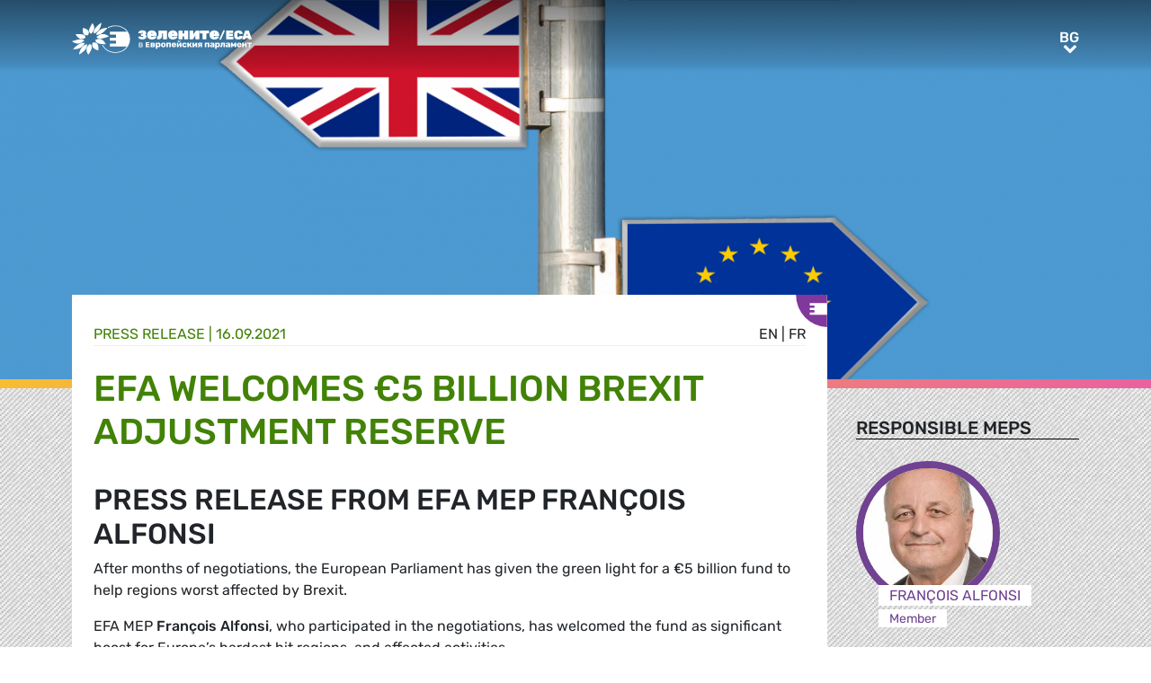

--- FILE ---
content_type: text/html; charset=UTF-8
request_url: https://www.greens-efa.eu/bg/article/press/efa-welcomes-5-billion-brexit-adjustment-reserve
body_size: 4408
content:
<!DOCTYPE html>
<html lang="bg">
<head>
<meta charset="UTF-8">
<meta name="viewport" content="width=device-width, initial-scale=1, shrink-to-fit=no">
<title>EFA welcomes €5 billion Brexit Adjustment Reserve | Greens/EFA</title>
<base href="https://www.greens-efa.eu/">
<meta name="robots" content="noindex,follow">
<meta name="description" content="After months of negotiations, the European Parliament has given the green light for a €5 billion fund to help regions worst affected by Brexit.    EFA ...">
<meta name="generator" content="Contao Open Source CMS">
<!-- Bootstrap CSS -->
<!--<link href="/files/layout/plugins/bootstrap4/css/bootstrap.min.css" rel="stylesheet">-->
<script>var jslang='bg'</script>
<link rel="stylesheet" href="assets/css/hamburgers.css,mmenu.css,bootstrap-datepicker3.min.css,font-awes...-8ed90fb8.css">            <meta name="twitter:card" content="summary"></meta><meta name="twitter:site" content="@GreensEFA" /><meta name="twitter:title" content="EFA welcomes €5 billion Brexit Adjustment Reserve"><meta name="twitter:description" content="After months of negotiations, the European Parliament has given the green light for a &euro;5 billion fund to help regions worst affected by Brexit.    EFA ..."><meta name="twitter:image" content="https://www.greens-efa.eu/files/assets/imgs/list/eu-1473958_5.png"><meta prefix="og: http://ogp.me/ns#" property="og:site_name" content="Greens/EFA" /><meta property="og:title" content="EFA welcomes €5 billion Brexit Adjustment Reserve" /><meta property="og:type" content="article" /><meta property="og:description" content="After months of negotiations, the European Parliament has given the green light for a &euro;5 billion fund to help regions worst affected by Brexit.    EFA ..." /><meta property="og:image" content="https://www.greens-efa.eu/files/assets/imgs/list/eu-1473958_5.png" /><meta property="og:url" content="https://www.greens-efa.eu/bg/article/press/efa-welcomes-5-billion-brexit-adjustment-reserve"><link rel="alternate" hreflang="en" href="https://www.greens-efa.eu/en/article/press/efa-welcomes-5-billion-brexit-adjustment-reserve">
<link rel="alternate" hreflang="x-default" href="https://www.greens-efa.eu/en/article/press/efa-welcomes-5-billion-brexit-adjustment-reserve">
<link rel="alternate" hreflang="de" href="https://www.greens-efa.eu/de/artikel/press/efa-welcomes-5-billion-brexit-adjustment-reserve">
<link rel="alternate" hreflang="fr" href="https://www.greens-efa.eu/fr/article/press/efa-welcomes-5-billion-brexit-adjustment-reserve">
<link rel="alternate" hreflang="es" href="https://www.greens-efa.eu/es/article/press/efa-welcomes-5-billion-brexit-adjustment-reserve">
<link rel="alternate" hreflang="it" href="https://www.greens-efa.eu/it/article/press/efa-welcomes-5-billion-brexit-adjustment-reserve">
<link rel="alternate" hreflang="pl" href="https://www.greens-efa.eu/pl/article/press/efa-welcomes-5-billion-brexit-adjustment-reserve">
<link rel="alternate" hreflang="hu" href="https://www.greens-efa.eu/hu/article/press/efa-welcomes-5-billion-brexit-adjustment-reserve">
<link rel="alternate" hreflang="cs" href="https://www.greens-efa.eu/cs/article/press/efa-welcomes-5-billion-brexit-adjustment-reserve">
<link rel="alternate" hreflang="ca" href="https://www.greens-efa.eu/ca/article/press/efa-welcomes-5-billion-brexit-adjustment-reserve">
<link rel="alternate" hreflang="bg" href="https://www.greens-efa.eu/bg/article/press/efa-welcomes-5-billion-brexit-adjustment-reserve">
<link rel="alternate" hreflang="ro" href="https://www.greens-efa.eu/ro/article/press/efa-welcomes-5-billion-brexit-adjustment-reserve">
<link rel="alternate" hreflang="lt" href="https://www.greens-efa.eu/lt/article/press/efa-welcomes-5-billion-brexit-adjustment-reserve">
<!-- Matomo -->
<!--  type="text/plain" data-cc-type="text/javascript" data-cc="2" -->
<script>var _paq=window._paq=window._paq||[];_paq.push(["disableCookies"]);_paq.push(['trackPageView']);_paq.push(['enableLinkTracking']);(function(){var u="//www.greens-efa.eu/piwik/";_paq.push(['setTrackerUrl',u+'matomo.php']);_paq.push(['setSiteId','1']);var d=document,g=d.createElement('script'),s=d.getElementsByTagName('script')[0];g.type='text/javascript';g.async=!0;g.src=u+'matomo.js';s.parentNode.insertBefore(g,s)})()</script>
<!-- End Matomo Code -->
</head>
<body id="top" itemscope itemtype="http://schema.org/WebPage">
<div id="wrapper">
<header id="header">
<div class="inside container">
<a id="logo" href="/bg/" style="background-image: url(/files/layout/img/logo/greens_efa_bg.svg);"><span class="sr-only">Greens/EFA Home</span></a>
<div id="nav-top-right">
<!--
<div id="nav-icons" class="d-none d-sm-block">
<a href="/bg/search"><i class="fa fa-search fa-md pr-2 pr-lg-1 pr-xl-2"></i></a>
<i class="fa fa-facebook fa-md fa-rounded" data-href="https://www.facebook.com/greensefa" data-target="_blank"></i>
<i class="fa fa-twitter fa-md fa-rounded" data-href="https://twitter.com/GreensEFA" data-target="_blank"></i>
<i class="fa fa-instagram fa-md fa-rounded" data-href="https://www.instagram.com/greensefa/" data-target="_blank"></i>
<i class="fa fa-youtube fa-md fa-rounded" data-href="https://www.youtube.com/channel/UC9emZ4AlBYk7tp5zeYfjRfg" data-target="_blank"></i>
</div>
-->
<div id="nav-lang" class="pl-3"><div class="inner">
<span class="cur" aria-hidden="true">bg</span>
<a class="sr-only">bg</a>
<!-- indexer::stop -->
<nav class="mod_changelanguage block">
<ul class="level_1">
<li class="lang-en"><a href="https://www.greens-efa.eu/en/article/press/efa-welcomes-5-billion-brexit-adjustment-reserve" title="Article" class="lang-en" hreflang="en" aria-label="Go to current page in английски" itemprop="url"><span itemprop="name">EN</span></a></li>
<li class="lang-de"><a href="https://www.greens-efa.eu/de/artikel/press/efa-welcomes-5-billion-brexit-adjustment-reserve" title="Artikel" class="lang-de" hreflang="de" aria-label="Go to current page in немски" itemprop="url"><span itemprop="name">DE</span></a></li>
<li class="lang-fr"><a href="https://www.greens-efa.eu/fr/article/press/efa-welcomes-5-billion-brexit-adjustment-reserve" title="Article" class="lang-fr" hreflang="fr" aria-label="Go to current page in френски" itemprop="url"><span itemprop="name">FR</span></a></li>
<li class="lang-es"><a href="https://www.greens-efa.eu/es/article/press/efa-welcomes-5-billion-brexit-adjustment-reserve" title="Article" class="lang-es" hreflang="es" aria-label="Go to current page in испански" itemprop="url"><span itemprop="name">ES</span></a></li>
<li class="lang-it"><a href="https://www.greens-efa.eu/it/article/press/efa-welcomes-5-billion-brexit-adjustment-reserve" title="Article" class="lang-it" hreflang="it" aria-label="Go to current page in италиански" itemprop="url"><span itemprop="name">IT</span></a></li>
<li class="lang-pl"><a href="https://www.greens-efa.eu/pl/article/press/efa-welcomes-5-billion-brexit-adjustment-reserve" title="Article" class="lang-pl" hreflang="pl" aria-label="Go to current page in полски" itemprop="url"><span itemprop="name">PL</span></a></li>
<li class="lang-hu"><a href="https://www.greens-efa.eu/hu/article/press/efa-welcomes-5-billion-brexit-adjustment-reserve" title="Article" class="lang-hu" hreflang="hu" aria-label="Go to current page in унгарски" itemprop="url"><span itemprop="name">HU</span></a></li>
<li class="lang-cs"><a href="https://www.greens-efa.eu/cs/article/press/efa-welcomes-5-billion-brexit-adjustment-reserve" title="Article" class="lang-cs" hreflang="cs" aria-label="Go to current page in чешки" itemprop="url"><span itemprop="name">CS</span></a></li>
<li class="lang-ca"><a href="https://www.greens-efa.eu/ca/article/press/efa-welcomes-5-billion-brexit-adjustment-reserve" title="Article" class="lang-ca" hreflang="ca" aria-label="Go to current page in каталонски" itemprop="url"><span itemprop="name">CA</span></a></li>
<li class="lang-bg active"><strong class="lang-bg active" itemprop="name">BG</strong></li>
<li class="lang-ro"><a href="https://www.greens-efa.eu/ro/article/press/efa-welcomes-5-billion-brexit-adjustment-reserve" title="Article" class="lang-ro" hreflang="ro" aria-label="Go to current page in румънски" itemprop="url"><span itemprop="name">RO</span></a></li>
<li class="lang-lt"><a href="https://www.greens-efa.eu/lt/article/press/efa-welcomes-5-billion-brexit-adjustment-reserve" title="Article" class="lang-lt" hreflang="lt" aria-label="Go to current page in литовски" itemprop="url"><span itemprop="name">LT</span></a></li>
</ul>
</nav>
<!-- indexer::continue --></div></div>
</div>
<div id="nav-mobile">
<div id="nav-mobile-btn" class="hamburger hamburger--collapse" type="button">
<div class="hamburger-box">
<div class="hamburger-inner"></div>
</div>
</div>
</div>
</div>
</header>
<div id="container">
<main id="main">
<div class="inside">
<div class="mod_article block" id="article-390">
<div class="my-image-bg w-100" style="padding-bottom: 33%; background-size:cover; background-position: center; background-image: url(files/assets/imgs/jumbo/eu-1473958_4.png);"></div>
<!--
<figure class="item-figure"><img src="files/assets/imgs/jumbo/eu-1473958_4.png" alt="Brexit"></figure>
-->
<div class="spacer bg-rainbow"></div>
<section class="my-article-reader bg-dots is-efa-content" itemscope itemtype="http://schema.org/Article">
<div style="display:none"></div>
<div class="container " >
<div class="row no-gutters">
<div class="col-lg-9 py-3 g-pr">
<div class="bg-white p-3 g-pr article-content pt-4" style="top: -10vw;">
<div class="g-uc float-right">                                                <a href="en/article/press/efa-welcomes-5-billion-brexit-adjustment-reserve">en</a> |                                                                    <a href="fr/article/press/efa-welcomes-5-billion-brexit-adjustment-reserve">fr</a>                     </div><div style="display:none">NULL
</div>
<div class="g-uc text-my-green-2 bb" data-doc-type="1">
Press release
| <time>16.09.2021</time></div>
<h1 class="text-my-green-2 py-3 g-hy" itemprop="name">EFA welcomes €5 billion Brexit Adjustment Reserve</h1>
<h2>Press release from EFA MEP François Alfonsi</h2>
<div class="text"><p>After months of negotiations, the European Parliament has given the green light for a &euro;5 billion fund to help regions worst affected by Brexit.</p>
<p>EFA MEP <strong>Fran&ccedil;ois Alfonsi</strong>, who participated in the negotiations, has welcomed the fund as significant boost for Europe&rsquo;s hardest hit regions, and affected activities.</p>
<p>Significant funding will be available to help the fisheries sector and border maritime regions.</p>
<p>Funds will also support affected businesses, citizens and communities in the areas most affected.</p>
<p><strong>Fran&ccedil;ois Alfonsi</strong> said:</p>
<p><em>&ldquo;This funding to help the activities and territories most affected by the consequences of Brexit is to be welcomed. And during the negotiations we have been able to achieve some essential goals.</em></p>
<p><em>&ldquo;Firstly, we&rsquo;ve been able to reserve a significant amount for fisheries related activities. This is very important for the maritime areas that are concerned, including for fisheries preservation and defending the coastal fishing industry.</em></p>
<p><em>&ldquo;Secondly, we&rsquo;ve been able to focus efforts on border maritime regions and on those activities which have been hardest hit. This sends a message of European unity and solidarity to those regions and territories that will suffer increasingly due to Brexit, beginning with Ireland.</em></p>
<p><em>&ldquo;The consequences of Brexit risk reaching a crescendo as the negative effects accumulate. That&rsquo;s why we need to show solidarity in order to help those worst affected. The crucial question of the Northern Ireland protocol foreseen by the treaty must be resolved. For that we need to show our solidarity and determination. Putting in place the Brexit Adjustment Reserve is an important part of that.&rdquo;</em></p></div>
</div>
<div class="bg-white p-3 mt-3 g-pr noprint" style="top: -10vw;">
<h4 class="g-uc text-center">Recommended</h4>
<div class="my-block-latest maxh">
<div class="row">
</div>
</div>
</div>
</div>
<div class="col-lg-3 g-pr">
<div class="pt-lg-4 pl-xl-5 pl-lg-4 pt-2 pl-2 g-pr">
<div class="mb-5">
<h4 class="h5 g-uc bb-black mb-3">Responsible MEPs</h4>
<div data-prio="0" class="item hl-efa  person g-pr mb-2" data-tags=",FRA,620,6,586,3,422,5,438,479,5,422,468,5,422,447,4,586,522,4,438,506,4,422,514," data-modal="true" data-href="bg/person/alfonsi-françois?lb" itemprop="contributor" itemscope itemtype="http://schema.org/Person">
<div style="display:none" data-dbg></div>
<div class="img pr-4" style="width:210px;">
<a href="bg/person/alfonsi-françois"><img alt="François Alfonsi" title="François Alfonsi" class="g-img my-img-circled my-img-circled-lg" src="assets/images/c/fran__ois_alfonsi-2a5745e8.jpg" /></a>
</div>
<div class="text pl-3">
<!--<div class="title bg-bar bg-bar-white" style="width: 210px; margin-top: -22px;">-->
<div class="title bg-bar bg-bar-white" style="width: 210px; margin-top: -22px;">
<div class="g-uc person-name" itemprop="name">François Alfonsi</div>
<div class="person-title fs-2 active" data-title-key="ms-6-586">Member</div>
</div>
</div>
</div>
</div>
<div class="noprint mb-3">
<h4 class="h5 g-uc bb-black mb-3">Please share<i class="fa fa-share-alt ml-1"></i></h4>
<div class="shariff" data-button-style="icon" data-title="EFA welcomes €5 billion Brexit Adjustment Reserve" data-url="https://www.greens-efa.eu/bg/article/press/efa-welcomes-5-billion-brexit-adjustment-reserve" data-services="facebook twitter addthis"></div>
<div class="addthis_inline_share_toolbox mb" data-title="EFA welcomes €5 billion Brexit Adjustment Reserve" data-description="After months of negotiations, the European Parliament has given the green light for a &euro;5 billion fund to help regions worst affected by Brexit.    EFA ..." data-url="https://www.greens-efa.eu/bg/article/press/efa-welcomes-5-billion-brexit-adjustment-reserve"></div>
<div class="px-2">
<div class="row no-gutters mb-2 ">
<div class="col-4 text-center"><a href="javascript:void(0);" onclick="$('.shariff .facebook a').trigger('click');" class="btn-img"><img src="files/icons/facebook.svg" alt="Facebook"></a></div>
<div class="col-4 text-center"><a href="javascript:void(0);" onclick="$('.shariff .twitter a').trigger('click');" class="btn-img"><img src="files/icons/twitter.svg" alt="Twitter"></a></div>
<div class="col-4 text-center"><a href="javascript:void(0);" onclick="$('.shariff .addthis a').trigger('click');" class="btn-img"><img src="files/icons/plus.svg" alt="More"></a></div>
</div>
<div class="row no-gutters ">
<div class="col-4 text-center"><a href="&#109;&#97;&#105;&#108;&#116;&#111;&#58;?body=https://www.greens-efa.eu/bg/article/press/efa-welcomes-5-billion-brexit-adjustment-reserve" class="btn-img"><img src="files/icons/mail.svg" alt="Mail"><span class="label">E-Mail</span></a></div>
<div class="col-4 text-center"><a href="javascript:window.print();" class="btn-img"><img src="files/icons/print.svg" alt="Print"><span class="label">Print</span></a></div>
<div class="col-4 text-center"><a href="javascript:void(0);" onclick="location.href='https://www.greens-efa.eu/bg/article/press/efa-welcomes-5-billion-brexit-adjustment-reserve?pdf=390';return false;" data-href="javascript:$('.pdfs').toggle();" class="btn-img"><img src="files/icons/pdf.svg" alt="PDF"><span class="label">Save PDF</span></a></div>
</div>
</div>
</div>
</div>
</div>
</div>
</section>
</div>
</div>
</main>
</div>
<footer id="footer">
<div class="spacer bg-rainbow"></div>
<div class="inside container py-4">
<div class="px-4">
<div class="metaNav">
<hr>
<a href="en/disclaimer" class="text-my-grey-1 fs-2">Disclaimer</a> <span class="text-my-grey-1 fs-2">|</span> <a href="en/privacy-policy" class="text-my-grey-1 fs-2">Privacy policy</a> <span class="text-my-grey-1 fs-2">|</span> <a id="zedwcookiepopup_show" href="#" class="text-my-grey-1 fs-2">Cookie Settings</a>
</div>
</div>
</div>
</footer>
</div>
<script src="/files/layout/plugins/jquery/jquery-3.5.1.min.js"></script>
<script src="/files/layout/plugins/bootstrap4/js/bootstrap.bundle.min.js"></script>
<script src="/files/layout/plugins/js.cookie.js"></script>
<!--<script src="/files/layout/plugins/mmenu/jquery.mmenu.js"></script>--->
<script src="/files/layout/plugins/mmenu-js/dist/mmenu.js"></script>
<!--<script src="system/modules/zedwcookie/assets/zedwcookie.js"></script>-->
<script src="/files/layout/plugins/shariff/shariff.min.js"></script>
<script src="/files/layout/plugins/datepicker/js/bootstrap-datepicker.min.js"></script>
<script src="/files/layout/plugins/slick/slick.min.js"></script>
<script src="/files/layout/js/detectmobilebrowser.js"></script>
<script src="/files/layout/js/app.js?6"></script>
<script src="system/modules/greenscookie/assets/greenscookie.js?6"></script>
</body>
</html>